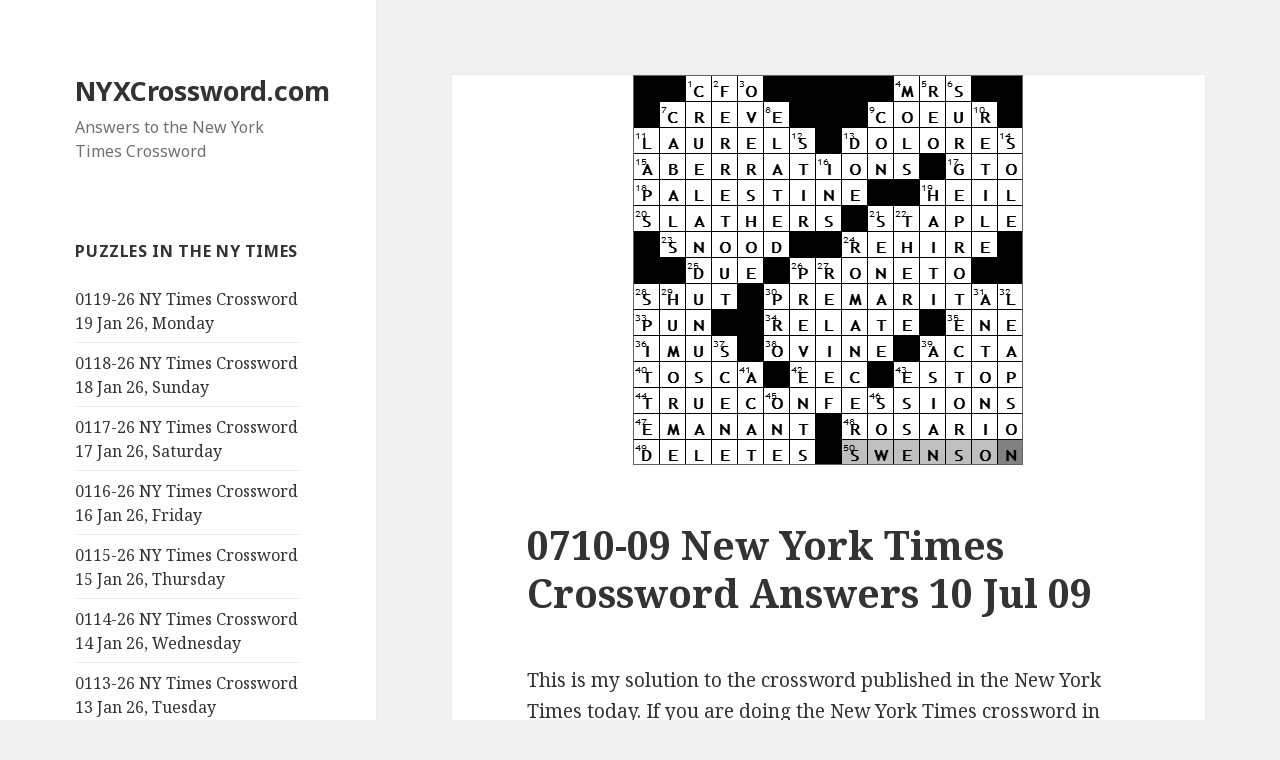

--- FILE ---
content_type: text/html; charset=utf-8
request_url: https://www.google.com/recaptcha/api2/aframe
body_size: 264
content:
<!DOCTYPE HTML><html><head><meta http-equiv="content-type" content="text/html; charset=UTF-8"></head><body><script nonce="lh-kgDNklVyOpxbAk58rCg">/** Anti-fraud and anti-abuse applications only. See google.com/recaptcha */ try{var clients={'sodar':'https://pagead2.googlesyndication.com/pagead/sodar?'};window.addEventListener("message",function(a){try{if(a.source===window.parent){var b=JSON.parse(a.data);var c=clients[b['id']];if(c){var d=document.createElement('img');d.src=c+b['params']+'&rc='+(localStorage.getItem("rc::a")?sessionStorage.getItem("rc::b"):"");window.document.body.appendChild(d);sessionStorage.setItem("rc::e",parseInt(sessionStorage.getItem("rc::e")||0)+1);localStorage.setItem("rc::h",'1768868801779');}}}catch(b){}});window.parent.postMessage("_grecaptcha_ready", "*");}catch(b){}</script></body></html>